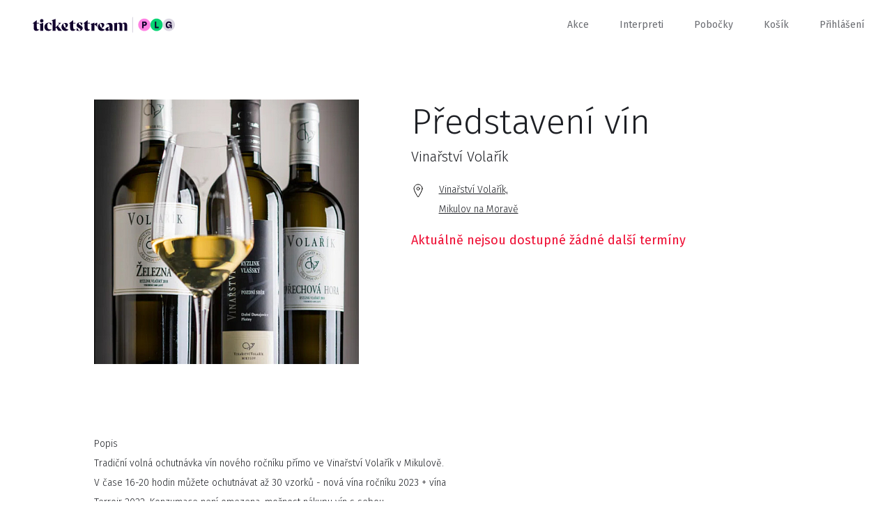

--- FILE ---
content_type: application/javascript
request_url: https://www.ticketstream.cz/assets/js/common.js?1758028980
body_size: 6341
content:
var bookerName = queryStringParameter('booker', '');
var isBooker = bookerName != '';
var isBookerEditorMain = false; 
var isBookerWrapper = false;
var bookerPaymentReturnURL = null;
var bookerCart = false;
var inlineBooker = false;

var messageBoxVisible = false;
var messageBoxAboutToShow = false;
var popupClicked = false;

var originalTitle = '';

var cartExpirationTimer;
var expirationCounterStart;

var lastExpirationDisplay = 0;
var expirationShown = false;

var expirationTimerElement;

var expirationWarning = 300; //seconds

var cartItemsCount = 0;
var cartExpirationSeconds = 0;

var activeSeatingChart;

var tsCookie = '';

var iFrameOnlyBooker = isBooker && (queryStringParameter('fullbooker', '') == '');
var iframeBookerAutoPopup = false;

String.prototype.replaceAll = function (search, replacement)
{
    var target = this;
    return target.split(search).join(replacement);
};


if (!String.prototype.startsWith)
{
    String.prototype.startsWith = function (str)
    {
        if (this.indexOf(str) === 0)
        {
            return true;
        } else
        {
            return false;
        }
    };
}

function initBooker()
{
    $('.popup.full-height.middle').prepend(
        $('<div>').addClass('popup-back middle').click(function () { event.stopPropagation() })
    );

    $('.popup.full-height.full-width').prepend(
        $('<div>').addClass('popup-back full-width').click(function () { event.stopPropagation() })
    );


    $('.overlay')
         .prepend($('<div>').addClass('overlay-back'))
         .click(function ()
         {
             if (messageBoxVisible)
                 hideMessageBox();
             else
             {
                 if (!popupClicked)
                     backToInitialScreen();

                 popupClicked = false;
             }
         });
}



function activatePopup(id, force, overlay, bookerSeatingChart)
{
    if ($('.popup-active').length == 0 || force)
    {
        if (bookerSeatingChart && !iFrameOnlyBooker)
        {
            window.top.postMessage({ action: 'full-screen-toggle', active: false }, '*');
            $('#seatingchart-popup').hide();
            $('#unnumbered-popup .back-btn').hide();
        }

        originalTitle = document.title;

        scrollBeforePopup = $(window).scrollTop();

        var activePopup = $('#' + id);
        console.log(activePopup);
        var footerTop = 0;

        if ($('.footer').length)
            footerTop = $('.footer').offset().top;

        if (!overlay)
        {
            $('.popup').removeClass('popup-current');
            overlayPopup = false;
        }
        else
        {
            overlayPopup = true;
            bottomPopup = $('.popup-current');

            var l = bottomPopup.offset().left;
            var t = bottomPopup.offset().top - $(window).scrollTop();

            bottomPopup
                .addClass('no-scroll')
                .css({ top: t, left: l });
        }

        activePopup.addClass('popup-current');

        if ($('.footer').length)
            $('.footer').css({ top: (-scrollBeforePopup + footerTop - 123) + 'px' });

        activePopup.closest('.overlay').addClass('popup-active');
        $('body').addClass('popup-active-body');

        var headerHeight = $('#header').height();

        var insideBookerFrame = $('#booker-popup-iframe-wrapper').length > 0;

        $('.initial-screen').css({ top: -scrollBeforePopup + (insideBookerFrame ? 0 : 59) + 'px' });

    }

    resetWindowScroll();
}


function resetWindowScroll()
{
    $(window).scrollTop(0);
    $('.stick-active').removeClass('stick-active');
}



function backToInitialScreen(bookerMessageBoxHide, bookerSeatingChartUnnumbered)
{
    if (iframeBookerAutoPopup)
        return;

    if (isBooker && !isBookerEditorMain && !bookerSeatingChartUnnumbered && !iFrameOnlyBooker)
    {
        if (!bookerMessageBoxHide)
        {
            var data = { action: 'close-popup' };
            window.top.postMessage(data, '*');
        }
    }
    else
    {
        if (bookerSeatingChartUnnumbered)
            window.top.postMessage({ action: 'full-screen-toggle', active: true }, '*');

        if (isBookerWrapper)
            window.top.postMessage({ action: 'close-popup-final' }, '*');

        if (overlayPopup)
            $('.popup-active.overlay-popup').addClass('fade-out')
        else
            $('.popup-active').addClass('fade-out')

        $('.poupup.right-side').css({ 'margin-top': scrollBeforePopup + 'px' });

        var animationEvent = whichAnimationEvent();

        if (!overlayPopup)
        {
            $('.popup-active').one(animationEvent,
                function (event)
                {

                    $('.footer').css({ top: 'unset' });

                    $(this).removeClass('popup-active').removeClass('fade-out');
                    $('.poupup.right-side').css({ marginTop: 0 });

                    $('body').removeClass('popup-active-body');

                    $(window).scrollTop(scrollBeforePopup);

                    $('#booker-popup-iframe').attr('src', ts_root_url + '/loader');

                });
        }
        else
        {

            $('.popup-active.overlay-popup').one(animationEvent,
                function (event)
                {
                    $(this).find('.popup-current').removeClass('popup-current');
                    $(this).removeClass('popup-active').removeClass('fade-out');

                    bottomPopup.removeClass('no-scroll')
                    bottomPopup.removeAttr('style');

                    $(window).scrollTop(scrollBeforeOverlayPopup);

                    activeSeatingChart.unZoom();

                });

        }

        overlayPopup = false;
    }

}


function zeroPad(num, places)
{
    var zero = places - num.toString().length + 1;
    return Array(+(zero > 0 && zero)).join("0") + num;
}


function dateFromISO(t)
{
    if (t == null)
        return null;

    if (t == '')
        return null;

    if (typeof t.getDate == 'undefined')
    {
        if (!isNaN(t))
            return new Date(t);

        t = t.replace(' ', 'T');
        var arr = t.split('T');

        if (arr.length == 1)
            arr = t.split(' ');

        var dateArr = arr[0].split('-');

        if (arr.length == 1)
            var d = new Date(dateArr[0], dateArr[1] - 1, dateArr[2]);
        else
        {
            var timeArr = arr[1].split(':');
            var d = new Date(dateArr[0], dateArr[1] - 1, dateArr[2], timeArr[0], timeArr[1], timeArr[2]);
        }
        return d;
    }
    else
        return t;
}



function whichAnimationEvent()
{
    var t,
        el = document.createElement("fakeelement");

    var animations = {
        "animation": "animationend",
        "OAnimation": "oAnimationEnd",
        "MozAnimation": "animationend",
        "WebkitAnimation": "webkitAnimationEnd"
    }

    for (t in animations)
    {
        if (el.style[t] !== undefined)
        {
            return animations[t];
        }
    }
}

function queryStringParameter(key, defaultValue, queryString)
{
    if (!queryString)
        queryString = location.search;

    key = key.replace(/[*+?^$.\[\]{}()|\\\/]/g, "\\$&"); // escape RegEx meta chars
    var match = queryString.match(new RegExp("[?&]" + key + "=([^&]+)(&|$)"));

    var result = match && decodeURIComponent(match[1].replace(/\+/g, " "));

    if (!result)
        result = defaultValue;

    return result;
}

function startExpirationCounter()
{
    if (cartExpirationSeconds > 0)
    {
        expirationCounterStart = new Date().getTime();
        window.requestAnimationFrame(cartExpirationCounter);
    }

    showCartItemCount();
}


function updateCartCounter(cartInfo)
{
    
    if (isBookerWrapper)
    {
        if (!ticketsActive)
        {
            $('.go-to-cart-button').fadeOut(300);
            return;
        }
    }
    

    if (cartInfo)
    {
        //console.log(cartInfo);

        if (isBooker)
            window.top.postMessage({ action: 'update-cart-counter', cartInfo: cartInfo }, '*');

        cartItemsCount = cartInfo.items;

        //console.log(cartItemsCount);
        if (cartItemsCount == undefined)
        {
            cartItemsCount = 0;

            var l = cartInfo.tickets.length;
            if (!l)
                l = Object.keys(cartInfo.tickets).length;

            for (var i = 0; i < l; i++)
            {
                if (cartInfo.tickets[i].content)
                    cartItemsCount += cartInfo.tickets[i].content.length;
                else
                    if (cartInfo.tickets[i].tickets)
                        cartItemsCount += cartInfo.tickets[i].tickets.length;
                    else
                        cartItemsCount++;
            }

            for (var i = 0; i < cartInfo.merchReservations.length; i++)
            {
                if (cartInfo.merchReservations[i].content)
                    cartItemsCount += cartInfo.merchReservations[i].content.length;
                else
                    if (cartInfo.merchReservations[i].tickets)
                        cartItemsCount += cartInfo.merchReservations[i].tickets.length;
                    else
                        cartItemsCount++;
            }

        }

        if (cartItemsCount == 0)
        {
            cartExpirationSeconds = 0;
            $('.go-to-cart-button').fadeOut(300);
        }
        else
        {
            cartExpirationSeconds = cartInfo.expirationSeconds;
            startExpirationCounter();
            $('.cart-expiration-time').text(formatTime(dateFromISO(cartInfo.expirationDate.date)));
            $('.go-to-cart-button').fadeIn(300);
        }

        //console.log(cartInfo);

        if (cartInfo.totalExclFee)
            console.log(cartInfo)
            $('.grand-total').text(formatMoney(cartInfo.totalExclFee, cartInfo.currency));
    }
    else
    {
        cartExpirationSeconds = 0;
        $('.go-to-cart-button').fadeOut(300);
        $('.cart-count').removeClass('active');
    }
}


function cartExpirationCounter()
{
    if (cartExpirationSeconds > 60 * 60 * 24)
    {
        return;
    }

    var n = new Date().getTime();
    var i = cartExpirationSeconds - Math.floor((n - expirationCounterStart) / 1000);

    if (i != lastExpirationDisplay)
    {
        $('.expiration-display').toggleClass('warning', i < expirationWarning);

        if (!expirationTimerElement)
            expirationTimerElement = $('.expiration-timer');

        expirationTimerElement.text(Math.floor(i / 60) + ':' + zeroPad(i % 60, 2));

        lastExpirationDisplay = i;

        if (i < 0)
        {
            if (expirationShown)
            {
                cartItemsCount = 0;
                showCartItemCount();
                $('.expiration-display-parent').hide();
                expirationShown = false;
                if (activeSeatingChart)
                    activeSeatingChart.expire();
            }
        }
        else
        {
            if (!expirationShown)
            {
                $('.expiration-display-parent').show();
                expirationShown = true;
            }
        }
    }

    window.requestAnimationFrame(cartExpirationCounter);
}

function showCartItemCount()
{
   
    if (cartItemsCount == 0)
    {
        $('.cart-count').removeClass('active');
        $('.go-to-cart-button').fadeOut(300);
    }
    else
    {
        $('.cart-count')
            .text(cartItemsCount)
            .addClass('active');

        $('.go-to-cart-button').fadeIn(300);

    }

    $('.popup-ticket-count').text(formatTicketCount(cartItemsCount));
}


var messageBoxButtons = [];

function showMessageBox(msg, callback, buttons)
{
    messageBoxButtons = buttons;

    //console.log(buttons); 

    if (isBooker && !iFrameOnlyBooker)
    {
        var bookerButtons = [];
        if (buttons)
        {
            buttons.forEach(function (e)
            {
                bookerButtons.push([e[0], 'booker-button']);
            });
        }
        //console.log(bookerButtons); 

        window.top.postMessage({ action: 'show-message-box', messageText: msg, buttons: bookerButtons }, '*');
    }
    else
    {
        msgBoxCallback = callback;

        messageBoxAboutToShow = true;
        //console.log('show message box');

        var i = 0;

        if (buttons)
        {
            msg += '<div class="padding-top-less">';

            buttons.forEach(function (e)
            {
                //console.log(e);
                msg += '<a onclick="event.preventDefault(); messageBoxButtonClicked=true; messageBoxButtonClick(' + i + ');" class="btn black">' + e[0] + '</a>';
                i++;
            });

            msg += '</div>';
        }

        if (typeof msg === 'string')
            $('#message-box-content').html(fixHtml(msg));
        else
            $('#message-box-content')
                .empty()
                .append(msg);

        $('#message-box').parent().addClass('popup-active');
        $('#message-box').addClass('popup-current');
        messageBoxVisible = true;

        window.setTimeout(function ()
        {
            messageBoxAboutToShow = false
        }, 100);
    }
}

function showMessageBox2(msg, callback, buttons, id = 1, countdownTitle = 'Budete přesměrováni za ') {
    messageBoxButtons = buttons;
    msgBoxCallback = callback;
    messageBoxAboutToShow = true;

    var i = 0;
    var countdownSeconds = 7;
    var countdownId = 'countdown-timer-'+id;

    if (buttons)
    {
        msg += '<div class="padding-top-less">';

        if (countdownSeconds != 0) {
            msg += '<p style="margin-bottom: 10px;">'+countdownTitle+' <span id="'+countdownId+'">'+countdownSeconds+'</span> s</p>';
        }

        buttons.forEach(function (e)
        {
            msg += '<a onclick="event.preventDefault(); messageBoxButtonClicked=true; messageBoxButtonClick(' + i + ');" class="btn black">' + e[0] + '</a>';
            i++;
        });

        msg += '</div>';
    }

    if (typeof msg === 'string')
        $('#message-box-content').html(fixHtml(msg));
    else
        $('#message-box-content')
            .empty()
            .append(msg);

    $('#message-box').parent().addClass('popup-active');
    $('#message-box').addClass('popup-current');
    messageBoxVisible = true;

    // Start countdown timer
    let countdownInterval = setInterval(() => {
        countdownSeconds--;
        let countdownEl = document.getElementById(countdownId);

        if (countdownEl) countdownEl.textContent = countdownSeconds;

        if (countdownSeconds <= 0) {
            clearInterval(countdownInterval);
            if (!messageBoxButtonClicked2) {
                messageBoxButtonClicked2 = true;
                messageBoxButtonClick(0); // automaticky kliknout na první tlačítko
            }
        }
    }, 1000);

    window.setTimeout(function () {
        messageBoxAboutToShow = false;
    }, 100);
}

var messageBoxButtonClicked = false;

var messageBoxButtonClicked2 = false;

function messageBoxButtonClick(i)
{
    messageBoxButtonClicked = true;
    msgBoxCallback = null;

    var f = messageBoxButtons[i][1];

    if (f)
    {
        if (f == 'booker-button')
        {
            if (!isBooker)
                sendMessageToIframe(
                    {
                        action: 'execute-messagebox-button',
                        buttonIndex: i
                    });
        }
        else
            f();
    }
}

function hideMessageBox(callback)
{
    if (!messageBoxAboutToShow)
    {
        $('#message-box-content').html('');
        $('#message-box').parent().removeClass('popup-active');
        $('#message-box').removeClass('popup-current');

        window.setTimeout(function ()
        {
            messageBoxVisible = false;
            //console.log(messageBoxButtonClicked); 

            if (!messageBoxButtonClicked)
            {
                if (msgBoxCallback)
                    msgBoxCallback();
                if (callback)
                    callback();
            }

        }, 100);
    }
}


function fixHtml(t)
{
    if (t == null)
        return '';
    else
        return t.replaceAll('color=red', 'class="red"');
}


function replaceParameter(queryString, parameterName, parameterValue)
{
    var result = '';

    var arr = queryString.split('?');
    queryString = arr[arr.length - 1];

    var vars = queryString.split('&');
    var found = false;

    for (var i = 0; i < vars.length; i++)
    {
        var pair = vars[i].split('=');
        var name = decodeURIComponent(pair[0]);

        if (!(parameterName == '*' && name.startsWith('ts_')))
        {
            if (name == parameterName)
            {
                if (parameterValue != null)
                    result += (result == '' ? '' : '&') + parameterName + '=' + parameterValue;

                found = true;
            }
            else
                result += (result == '' ? '' : '&') + vars[i];
        }
    }

    if (!found && parameterName != '*' && parameterValue != null)
        result += (result == '' ? '' : '&') + parameterName + '=' + parameterValue;

    return (result == '' ? '' : '?') + result;
}

function setQueryStringCookie()
{
    tsCookie = getCookie('Ticketstream');

    if (tsCookie == undefined)
        tsCookie = '';

    if (tsCookie == '')
    {
        tsCookie = makeID(26);
        setCookie('Ticketstream', tsCookie, 1);
    }

    //console.log(tsCookie);

    if (tsCookie == undefined)
    {
        alert('Error - tsCookie not defined.');
        return;
    }
}


function makeID(length)
{
    var result = '';
    var characters = 'abcdefghijklmnopqrstuvwxyz0123456789';
    var charactersLength = characters.length;
    for (var i = 0; i < length; i++)
    {
        result += characters.charAt(Math.floor(Math.random() * charactersLength));
    }
    return result;
}


function setCookie(cname, cvalue, exdays)
{
    var d = new Date();
    d.setTime(d.getTime() + (exdays * 24 * 60 * 60 * 1000));
    var expires = "expires=" + d.toUTCString();
    document.cookie = cname + "=" + cvalue + ";" + expires + ";path=/";
}

function getCookie(cname)
{
    var name = cname + "=";
    var decodedCookie = decodeURIComponent(document.cookie);
    var ca = decodedCookie.split(';');
    for (var i = 0; i < ca.length; i++)
    {
        var c = ca[i];
        while (c.charAt(0) == ' ')
        {
            c = c.substring(1);
        }
        if (c.indexOf(name) == 0)
        {
            return c.substring(name.length, c.length);
        }
    }
    return "";
}


/** SupportBox - mobile button move UP/DOWN **/
$(window).on('load', function() {
    if (window.innerWidth > 800) {
        return;
    }

    function checkForIframe(mutationsList, observer) {
        for (const mutation of mutationsList) {
            if (mutation.type === 'childList') {
                // Look for the iframe in added nodes
                mutation.addedNodes.forEach(function(node) {
                    if (node.tagName === 'IFRAME' && node.id === 'supportBox-iframe') {
                        observeIframe(node); // Call function to handle iframe load and element visibility
                    }
                });
            }
        }
    }


    function observeIframe(iframe) {
        // Wait for the iframe to fully load
        $(iframe).on('load', function() {
            // Access the iframe's document
            const iframeDocument = iframe.contentDocument || iframe.contentWindow.document;

            // Function to check if the element inside the iframe is visible
            function checkVisibilityInIframe(selector) {
                return $(selector).is(":visible");
            }

            // Callback to handle visibility changes inside the iframe
            function handleVisibilityChange(mutationsList, observer) {
                for (const mutation of mutationsList) {
                    if (mutation.type === 'attributes' || mutation.type === 'style') {
                        let buttonElement = $("#supportBox-iframe").contents().find(".init-button__open-icon")[0];
                        if (checkVisibilityInIframe(buttonElement)) {
                            $('#supportBox-iframe').css('bottom', "45px");
                        } else {
                            $('#supportBox-iframe').css('bottom', "0px");
                        }
                    }
                }
            }

            // Select the element inside the iframe
            const elementInIframe = iframeDocument.querySelector(".init-button__open-icon");

            if (elementInIframe) {

                // Create an observer for element visibility changes inside the iframe
                const observer = new MutationObserver(handleVisibilityChange);
                const config = { attributes: true, childList: true, subtree: true, attributeFilter: ['style', 'class'] };
                observer.observe(elementInIframe, config);

                // Check initial visibility after iframe is loaded
                if (checkVisibilityInIframe($("#supportBox-iframe").contents().find(".init-button__open-icon")[0])) {
                    $('#supportBox-iframe').css('bottom', "45px");
                } else {
                    $('#supportBox-iframe').css('bottom', "0px");
                }
            } else {
                console.log("Element not found inside iframe");
            }
        });
    }


    const observer = new MutationObserver(checkForIframe);
    const config = { childList: true, subtree: true };

    // Observe the body (or any other parent element where the iframe will be inserted)
    observer.observe(document.body, config);
});
/** SupportBox End **/


--- FILE ---
content_type: application/javascript
request_url: https://www.ticketstream.cz/assets/js/cart-common.js?1758028980
body_size: 6629
content:
//This is shared code for Tickets + Cart
var bookerLang = 'cs';
bookerLang = bookerQueryStringParameter('lang', bookerLang);

var addTicketTimeout = 800;

var couponDelay = [];
var couponValue = 0;

var discountCodeData;
var continueNoCouponCaption = '';

var discountCodeValidOrEmpty = true;
var isDiscountCode = false;

var priceSelectors = [];

var merchDeliveryMethodsCount = 0;

var currentAvailableTicketsURL = null;
var currentPriceSelected = null;

var isPromoterAccess = false;
var delayedDirectTicketChange = false;

var selectedDiscountPerformance = null;

var discountCodeButtonTimeout = null;


function couponChange(key)
{
    if (couponDelay['_' + key])
        window.clearTimeout(couponDelay['_' + key]);

    couponDelay['_' + key] = window.setTimeout(function () { couponValidate(key) }, 1000);
}

function discountCodeChange()
{
    var discountCodeEmpty = $('#coupon-code').val() == '';

    discountCodeValidOrEmpty = discountCodeEmpty;

    $('.coupon-invalid').fadeOut(300);

    if (discountCodeButtonTimeout)
    {
        window.clearTimeout(discountCodeButtonTimeout);
        discountCodeButtonTimeout = null;
    }

    if (discountCodeEmpty)
    {
        $('#discount-codeContinueButton.discount-not-mandatory').fadeIn(300);
        if (continueNoCouponCaption != '')
            $('#discountCodeContinueButton div').text(continueNoCouponCaption);
    }
    else
    {
        $('#discount-codeContinueButton.discount-not-mandatory').fadeOut(300);
        if (continueNoCouponCaption == '')
            continueNoCouponCaption = $('#discountCodeContinueButton div').text();

        $('#discountCodeContinueButton div').text($('#continueButton div').text());
    }

    discountCodeEnableButton();

    isDiscountCode = true;
    couponChange();
}

function discountCodeEnableButton()
{
    if (!discountCodeValidOrEmpty)
    {
        $('#discountCodeContinueButton').removeClass('black-background');
        $('#discountCodeContinueButton').addClass('white-background');
    }
    else
    {
        $('#discountCodeContinueButton').addClass('black-background');
        $('#discountCodeContinueButton').removeClass('white-background');
    }
}

function discountCodeContinueNoCoupon()
{
    $('#coupon-code').val('');
    discountCodeValidOrEmpty = true;
    discountCodeContinue(true);
    showStep('loader', true);
}

function discountCodeContinue(withoutCoupon = false)
{
    if (!discountCodeValidOrEmpty || discountCodeEntered)
        return;

    discountCodeEntered = true;

    var url = null;
    let priceId = null;

    if (currentAvailableTicketsURL) {
        url = currentAvailableTicketsURL;
        priceId = currentPriceSelected ?? null;
    }
    else
    {
        if (selectedDiscountPerformance)
        {
            var itemType = 'performance';
            var itemID = selectedDiscountPerformance.id;
        }
        else if (eventID)
        {
            var itemType = 'event';
            var itemID = eventID;
        }
        var url = ts_url + 'api/available-tickets?type=' + itemType + '&id=' + itemID + (isBooker ? '&booker=' + bookerName + '&lang=' + bookerLang + '&tsid=' + tsCookie : '');

    }

    //console.log(url);

    if (url)
    {
        $.getJSON(url, function (data)
        {
            //console.log(data);
         
            availableTickets = data;
            availableDates = data.availableDates;
            initAvailableDates();
            var performanceID = discountCodeData.id;
            var newData = getPerformanceById(performanceID)[0];
            if(withoutCoupon) {
                createPrices(discountCodeParentElement, newData, discountCodePopup, null, priceId);
            } else {
                createPrices(discountCodeParentElement, newData, discountCodePopup);
            }
        });
    }
    else {
        if(withoutCoupon) {
            createPrices(discountCodeParentElement, discountCodeData, discountCodePopup, null, priceId);
        } else {
            createPrices(discountCodeParentElement, discountCodeData, discountCodePopup);
        }
    }

}

function couponValidate(key)
{
    //console.log(isDiscountCode);

    if (key == undefined)
        key = '';

    if (couponDelay['_' + key])
    {
        window.clearInterval(couponDelay['_' + key]);
        couponDelay['_' + key] = null;
    }

    var couponCode = $('#coupon-code' + key).val().trim();

    if (couponCode == "")
    {
        $('.coupon-status' + key).hide();
        return;
    }

    var data = { 'code': couponCode };

    if (isDiscountCode || key != '')
        data['useImmediately'] = true;

    //console.log(data);

    var url = $('#coupon-code' + key).data('validate-url');

    //console.log(discountCodeData);

    if (discountCodeData)
        url = url.replace('[performanceID]', discountCodeData.id);

    if (isBooker)
        url += (url.indexOf('?') == -1 ? '?' : '&') + 'booker=' + bookerName + '&tsid=' + tsCookie;

    $('#coupon-entry' + key + ' .loader').removeClass('hidden');

    //console.log(url);
    //console.log(data);

    $.ajax({
        url: url,
        method: 'POST',
        data: JSON.stringify(data),
        contentType: "application/json; charset=UTF-8"
    })
        .done(function (response)
        {
            //console.log(response);

            $('#coupon-entry' + key + ' .loader').addClass('hidden');

            if (response.result)
            {
                if (isDiscountCode)
                {
                    discountCodeValidOrEmpty = true;
                    discountCodeEnableButton();
                    $('.coupon-invalid').hide();
                    $('#discount-codeContinueButton').hide();

                    //console.log(discountCodeData.discount);

                    $('#coupon-code').attr("disabled", "disabled");
                    $('.coupon-valid').fadeIn(500, function ()
                    {
                        window.setTimeout(function ()
                        {
                            if (discountCodeData.discount.redirectUrl)
                                window.location.href = discountCodeData.discount.redirectUrl;
                            else
                                discountCodeContinue();

                        }, 1000);
                    });

                }
                else
                {
                    if (key == '')
                    {
                        addCoupon(response);
                        calculateGrandTotal();
                    }
                    else
                    {
                        $('#coupon-section' + key).remove();
                        reloadCart();
                    }
                }
            }
            else
            {
                $('.coupon-invalid' + key).html(response.errorMessage || response.message);
                $('.coupon-invalid' + key).show(400);

                discountCodeButtonTimeout = window.setTimeout(function ()
                {
                    $('#discount-codeContinueButton.discount-not-mandatory').fadeIn(300);
                }, 2000);

                $('.coupon-valid' + key).hide();
            }
        });

}

function addCoupon(response)
{
    //console.log(response);

    $('.coupon-status').hide();

    var couponCode = response.code;
    var couponCodeID = couponCode.replace('/', '-');

    var couponRow = $('<div>')
        .addClass('row head-row coupon-row')
        .data('value', response.value)
        .attr('id', 'coupon-row-' + couponCodeID)
        .append
        (
        $('<div>')
            .addClass('col-28')
            .text($('#gift-coupon-translation').val()),
        $('<div>')
            .addClass('col-20')
            .text(couponCode),
        $('<div>')
            .addClass('col-12 right')
            .text('- ' + formatMoney(response.value))

        );

    couponRow.hide();

    var couponCross = $('<div>')
        .attr('id', 'coupon-cross-' + couponCodeID)
        .addClass('coupon-cross cross')
        .append
        (
        $('<button>').click(function ()
        {
            removeCoupon(couponCode);
        })
        );

    couponCross.hide();

    couponCross.insertBefore($('#coupon-section'));
    couponRow.insertBefore($('#coupon-section'));

    couponRow.show(400);
    couponCross.fadeIn(1000);

    $('#coupon-entry').hide(400);
    $('#coupon-section button').fadeIn(400);
    $('#first-coupon-title').fadeOut(400,
        function ()
        {
            $('#next-coupon-title').fadeIn(400);
        });


    $('.coupon-valid').show(400);
    $('.coupon-invalid').hide();
    couponValue += parseInt(response.value);
}


function removeCoupon(couponCode)
{
    var couponCodeID = couponCode.replace('/', '-');

    var button = $('#coupon-cross-' + couponCodeID + ' button');

    if ((button).hasClass('loader'))
        return;

    button.addClass('loader');

    var data = { 'code': couponCode };
    //console.log(data);

    $.ajax({
        url: ts_url + 'api/cart/unlink-voucher' + (isBooker ? '?booker=' + bookerName + '&tsid=' + tsCookie : ''),
        method: 'POST',
        data: JSON.stringify(data),
        contentType: "application/json; charset=UTF-8"
    })
        .done(function (response)
        {
            //console.log(response);

            button.removeClass('loader');

            if (response.result)
            {
                button.remove();
                $('#coupon-row-' + couponCodeID).hide(500, function ()
                {
                    couponValue -= parseInt($(this).data('value'));
                    this.remove();
                    calculateGrandTotal();
                });
            }
            else
            {
                alert(text(response.errorMessage));
            }

        });

}

function showCouponCode(e, key)
{
    e.hide();
    $('#coupon-code' + key).val('');
    $('.coupon-status' + key).hide();
    $('#coupon-entry' + key).show(400);
}



function calculateGrandTotal()
{
    grandTotal = 0;
    insurancePrice = 0;
    ticketCount = 0;
    currencyTotal = 'CZK';

    var potentialInsurancePrice = 0;

    if (cartData)
    {
        if (cartData['tickets'])
        {
            cartData['tickets'].forEach(function (performanceData, performanceIndex)
            {
                var performanceID = performanceData['performanceId'];
                var performancePrice = Sum(performanceData['content'], 'price');
                var performanceTicketCount = performanceData['content'].length;
                $('#price-' + performanceID).text(formatMoney(performancePrice, performanceData['currency']));
                $('#count-' + performanceID).text(formatTicketCount(performanceTicketCount));

                ticketCount += performanceTicketCount;
                grandTotal += performancePrice;
                currencyTotal = performanceData['currency'];
                potentialInsurancePrice += Sum(performanceData['content'], 'insurance');
            });
        }
        $('.hide-on-empty-cart').toggle(ticketCount > 0 || cartData.merchReservations.length > 0);
    }
    else
        $('.hide-on-empty-cart').toggle(ticketCount > 0);

    calculateInsurance();

    grandTotal += insurancePrice;
    grandTotal += calculateMerchTotal();
    grandTotal += calculateAdditonalCharges();
    grandTotal -= couponValue;


    if (grandTotal < 0)
        grandTotal = 0;

    $('.grand-total').text(formatMoney(grandTotal, currencyTotal));

}

function calculateAdditonalCharges()
{
    if (cartData)
    {
        //console.log(cartData.additionalCharges);
        return Sum(cartData.additionalCharges, 'value');
    }
    else
        return 0;
}


function calculateInsurance()
{
    insurancePrice = 0;

    $('input.insurance-checkbox').each(function ()
    {
        var reservationID = $(this).data('reservationId');

        var potentialPrice = 0;
        if ($(this).data('checked'))
            potentialPrice = parseInt($(this).data('price'));

        insurancePrice += potentialPrice;

        var priceElement = $('#insurance-price-' + reservationID);

        if (priceElement.find('div.loader').length == 0)
        {
            if (potentialPrice == 0)
                priceElement.text('');
            else
                priceElement.text(formatMoney(potentialPrice, $(this).data('currency')));
        }
    });

}

function calculateMerchTotal()
{
    var result = 0;
    var count = 0;

    merchSelectors.forEach(function (merchSelector)
    {
        if (merchSelector.getAmount)
        {
            result += merchSelector.getAmount();
            count += merchSelector.value;
        }
        else
        {
            merchSelector.forEach(function (element)
            {
                result += element.getAmount();
                count += element.value;
            });
        }
    });

    merchSelected = (count > 0);

    if (merchSelected && merchDeliveryMethodsCount > 0)
        $('#merch-delivery').show(400);
    else
        $('#merch-delivery').hide(400);

    var merchDeliveryPrice = $('#merch-delivery input[type=radio]:checked').data('price');

    if (merchDeliveryPrice == undefined)
        merchDeliveryPrice = 0;

    if (count > 0)
        result += merchDeliveryPrice;

    merchCount = count;

    return result;
}


function ticketSelector(parentDiv, id, value, minValue, maxValue, step, allowZero, price, sectorId, priceData, onChange)
{
    this.add = function (i, noEvent)
    {
        if (this.loading)
            return;

        this.setValue(this.value + i, noEvent);
    };

    this.setValue = function (value, noEvent)
    {
        var lastValue = this.value;
        this.value = value;

        if (this.value < this.minValue)
        {
            if (this.allowZero)
            {
                if (value > lastValue)
                    this.value = this.minValue;
                else
                    this.value = 0;
            }
            else
                this.value = this.minValue;
        }
        else if (this.value > this.maxValue)
            this.value = this.maxValue - (this.maxValue % this.step);

        this.valueElement.text(this.value);

        $(this.element).find('.minus').toggleClass('disabled', (this.value == this.minValue && !this.allowZero) || (this.allowZero && this.value == 0));
        $(this.element).find('.plus').toggleClass('disabled', this.value == this.maxValue);

        if (!noEvent && lastValue != this.value)
            onChange(this);
    }

    this.getAmount = function ()
    {
        return this.value * this.price;
    }

    this.loader = function (active)
    {
        this.loading = active;
        this.loaderElement.toggleClass('hidden', !active);
        this.valueElement.toggleClass('hidden', active);
    }

    this.minValue = minValue;
    this.maxValue = maxValue;
    this.price = price;
    this.value = value;
    this.step = step;
    this.allowZero = allowZero;
    this.id = id;
    this.sectorId = sectorId;
    this.loading = false;

    var currentSelector = this;

    this.element = $('<div>').addClass('price-selector');

    this.element.append($('<input>').attr('type', 'hidden').attr('name', 'tickets_' + id));
    this.element.append($('<button>')
        .addClass('minus')
        .click(function (e)
        {
            e.preventDefault();
            currentSelector.add(-currentSelector.step);
        })
    );

    this.valueElement = $('<span>');
    this.element.append(this.valueElement);

    this.loaderElement = $('<div>')
            .addClass('loader-wrapper hidden')
            .append
            (
                $('<div>')
                    .addClass('loader-wrapper-sub')
                    .append
                    (
                        $('<div>').addClass('loader small')
                    )
            );

    this.element.append(this.loaderElement);

    this.element.append($('<button>')
        .addClass('plus')
        .click(function (e)
        {
            e.preventDefault();
            currentSelector.add(currentSelector.step);
        })
    );

    this.add(0, true);

    this.priceData = priceData;
    this.parentDiv = parentDiv;

    parentDiv.append(this.element);

}


function allowCheckout()
{
    var active = getTotalTicketCount() > 0 && !isPromoterAccess && !delayedDirectTicketChange;

    if (isBooker && !iFrameOnlyBooker)
        window.top.postMessage({ action: 'activate-button', active: active }, '*');
    else
    {
        if (active)
        {
            $('.checkout-button').removeClass('white-background').addClass('red-background');
        }
        else
            $('.checkout-button').removeClass('red-background').addClass('white-background');
    }
}


function getTotalTicketCount()
{
    var i = 0;
    priceSelectors.forEach(function (element)
    {
        i += element.value;
    });
    return i;
}

function updateTotal()
{
    let price = getTotalTicketAmount();
    $('.total').text(formatMoney(price.amount, price.currency));
}

function getTotalTicketAmount()
{
    var i = 0;

    var curr = 'L';

    priceSelectors.forEach(function (element)
    {
        curr = element.priceData.currency;
        i += element.getAmount();
    });

    return {
        amount: i,
        currency: curr
    };

}


function getSelectedPrices(selectors, includeZeroes)
{
    var items = [];
    //console.log(selectors);

    selectors.forEach(function (element)
    {
        var performanceID = null;
        var priceCategoryID = null;
        var linkedReservationId = null;

        if (element.priceData)
        {
            performanceID = element.priceData.performance_id;
            priceCategoryID = element.priceData.price_category_id;
            linkedReservationId = element.priceData.linked_performance_id;
        }

        if (element.value > 0 || includeZeroes)
        {
            items.push({
                performanceId: performanceID,
                priceCategoryId: priceCategoryID,
                sectorId: element.sectorId,
                priceId: element.id,
                amount: element.value,
                linkedReservationId: linkedReservationId
            });
        }
    });


    return items;
}

function directTicketChange(selector, selectorsArray, executeAfter)
{
    selector.loader(true);
    var selectors = [];
    selectors.push(selector);

    var selectedPrices = getSelectedPrices(selectors, true)
    var url = '/api/cart/ticket-set' + (isBooker ? '?booker=' + bookerName + '&tsid=' + tsCookie : '')

    //console.log(selectedPrices);
    //console.log(url);

    $.ajax({
        url: url,
        method: 'POST',
        data: JSON.stringify(selectedPrices)
    })
        .done(function (response)
        {
            //console.log(response);
            cartTickets = response.cart;
            updateCartCounter(response.cart);
            updateSelectors(selectorsArray);
            selector.loader(false);

            if (typeof updateAdditionalCharges !== 'undefined')
            {
                cartData = response.cart;
                updateAdditionalCharges();
            }

            if (executeAfter)
                executeAfter();

            if (response.message)
                showMessageBox(response.message);
        });
}



function updateSelectors(selectors)
{
    //console.log(selectors);

    selectors.forEach(function (selector)
    {
        var performanceID = selector.priceData.performance_id;
        var priceID = selector.priceData.id;
        var sectorID = selector.sectorId;
        var value = selector.value;
        var linkedReservationId = selector.priceData.linked_performance_id;

        var selectorFound = false;

        var ticketCount = 0;

        if (cartTickets)
        {

            cartTickets.tickets.forEach(function (reservation)
            {
                if (reservation.performanceId == performanceID)
                {
                    reservation.content.forEach(function (ticket)
                    {
                        if (ticket.priceId == priceID && ticket.sectorId == sectorID)
                            ticketCount++;
                    });
                }
            });

            cartTickets.merchReservations.forEach(function (reservation)
            {
                if (reservation.performanceId == performanceID)
                {
                    for (var key in reservation.items)
                    {
                        if (reservation.items.hasOwnProperty(key))
                        {
                            item = reservation.items[key];
                            if (item.linkedReservationId == linkedReservationId
                                || (item.linkedReservationId == 0 && linkedReservationId == null && item.variantId == selector.variantID)
                                || (item.variantId == priceID)
                                )
                                ticketCount += item.count;
                        }
                    }
                }
            });
        }
        else
            cartIsEmpty();

        if (selector.hideWhenZero)
        {
            if (ticketCount == 0)
            {
                if (selector.parentDiv.parent().is(':visible'))
                    selector.parentDiv.parent().slideUp(function ()
                    {
                        if (selector.parentDiv.parent().find('.row:visible').length == 0)
                        {
                            selector.parentDiv.parent().parent().slideUp();
                            reloadCart();
                        }
                    });
            }
        }

        if (value != ticketCount)
            selector.setValue(ticketCount, true);

        if (selector.priceDiv)
        {
            var price = selector.getAmount();
            selector.priceDiv.text(price == 0 ? '' : formatMoney(price));
        }
    });
}


function cartIsEmpty()
{
    $('#cart-content').hide();
    $('.step-cart-payment')
        .removeClass('step-show')
        .hide();
    $('#cart-empty').show();
}

function escapeSeatID(seatID)
{
    return seatID
        .replaceAll('-', '-1-')
        .replaceAll('.', '-2-')
        .replaceAll(' ', '-3-');
}


function changeSeatPricePopup(seat, performanceData, seatID, ticketID, priceID, seatingChart)
{
    var optionsParent = $('<div>');

    seat.prices.forEach(function (e)
    {
        var priceDataDetail = performanceData.prices[e];

        var priceOption = $('<input>')
            .attr('type', 'radio')
            .attr('name', 'price-option')
            .attr('id', 'price-option-' + e)
            .click(function ()
            {
                window.setTimeout(function ()
                {
                    hideMessageBox(function ()
                    {
                        if (seatingChart)
                            seatingChart.tryToChangeSeatPrice(e, seatID);
                        else
                            tryToChangePrice(e, seatID, ticketID);
                    });
                }, 600);
            });

        if (e == priceID)
            priceOption.attr('checked', 'checked');

        var priceOptionLabel = $('<label>')
            .attr('for', 'price-option-' + e)
            .text(priceDataDetail.name);

        optionsParent.append
        (
            $('<div>')
                .append
                (
                    $('<div>')
                        .addClass('radio-button-price')
                        .text(formatMoney(priceDataDetail.value)),
                    priceOption,
                    priceOptionLabel,
                    priceDataDetail.description ?
                        $('<div>')
                            .text(priceDataDetail.description)
                            .addClass('radio-button-price-description')
                        : null
                )
        );
    });

    //console.log(typeof optionsParent, typeof optionsParent.html())

    showMessageBox(optionsParent);


}

var showMerchInfoScrollTop = 0;


function showMerchInfo()
{
    showMerchInfoScrollTop = $(window).scrollTop();

    var link = $(this).data('link');

    $('#info-container').empty();
    $('.cart-navigation').hide();
    $('#cart-content, .event-detail').addClass('static');
    showStep('loader', true);

    //console.log(link);

    $.get(link, function (html)
    {
        var newDiv = $('<div>').html(html);
        var contentDiv = newDiv.find('#static-page-content');

        if (!contentDiv)
            contentDiv = newDiv;

        $('.expiration-display-fixed').hide();
        $('#header').hide();
        $('#footer').hide();

        $('#info-container').append(contentDiv);
        showStep('info', true);

        if (isBooker && !isBookerEditorMain && !iFrameOnlyBooker)
        {
            var data = { action: 'toggle-back-button', hide: 1 };
            window.top.postMessage(data, '*');
        }
    });
}

function bookerQueryStringParameter(key, defaultValue, queryString)
{
    if (!queryString)
        queryString = location.search;

    key = key.replace(/[*+?^$.\[\]{}()|\\\/]/g, "\\$&"); // escape RegEx meta chars
    var match = queryString.match(new RegExp("[?&]" + key + "=([^&]+)(&|$)"));

    var result = match && decodeURIComponent(match[1].replace(/\+/g, " "));

    if (!result)
        result = defaultValue;

    return result;
}
